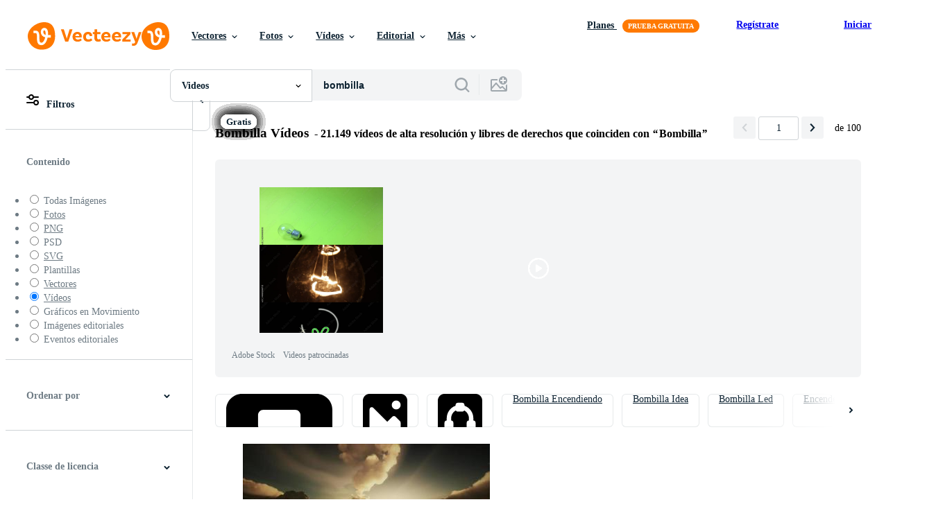

--- FILE ---
content_type: text/plain;charset=UTF-8
request_url: https://c.pub.network/v2/c
body_size: -112
content:
c140612a-329f-4d1c-82ea-9f42c6a1d003

--- FILE ---
content_type: text/plain;charset=UTF-8
request_url: https://c.pub.network/v2/c
body_size: -261
content:
7ef4aa01-a803-49c8-8c43-ecacee5ba4ab